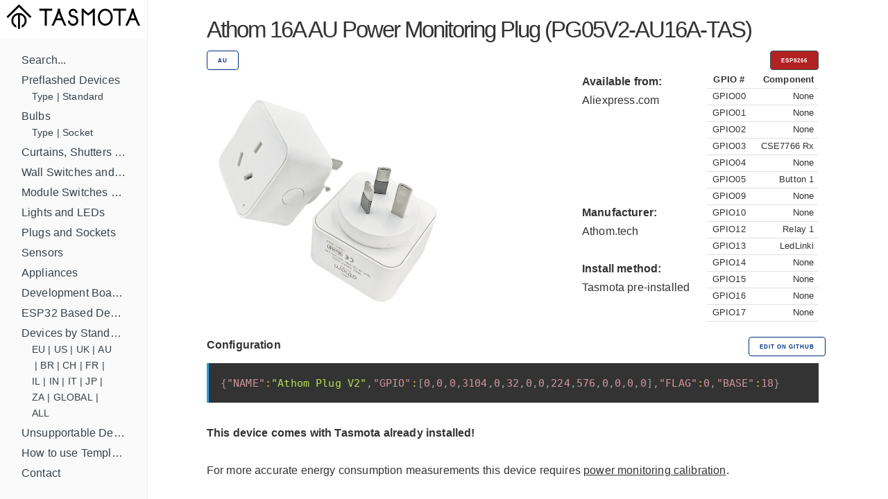

--- FILE ---
content_type: text/html; charset=utf-8
request_url: https://templates.blakadder.com/athom_PG05V2-AU16A-TAS
body_size: 3508
content:
<!DOCTYPE html>
<html lang="en">
	<head>
  <meta charset="utf-8">
  <meta http-equiv="X-UA-Compatible" content="IE=edge">
  <meta name="viewport" content="width=device-width, initial-scale=1">


<!-- Define multiple use variables -->




  <!-- HTML Meta Tags -->

<link rel="shortcut icon" type="image/x-icon" href="/favicon.ico"> 
<link rel="canonical" href="https://templates.blakadder.com/athom_PG05V2-AU16A-TAS.html">
<meta name="keywords" content="tasmota, templates, tuya, esp8266, esp8285, esp32, esp32-c3, esp32-s2, template, gpio, smarthome, home assistant, smart home, diy, wifi, wi-fi, openhab">  
<meta name="viewport" content="width=device-width, initial-scale=1.0, maximum-scale=1.0">

<!-- General Tags -->
<title>Athom 16A AU Power Monitoring  Plug (PG05V2-AU16A-TAS) Configuration for Tasmota</title> 

<meta name="title" content="Athom 16A AU Power Monitoring  Plug (PG05V2-AU16A-TAS) Configuration for Tasmota">
<meta name="description" content="Configure your smart plug to work with Tasmota open source firmware.">

<!-- Google / Search Engine Tags -->
<meta itemprop="name" content="Athom 16A AU Power Monitoring  Plug (PG05V2-AU16A-TAS) Configuration for Tasmota">
<meta itemprop="description" content="Configure your smart plug to work with Tasmota open source firmware.">
<meta itemprop="image" content="https://templates.blakadder.com/assets/device_images/athom_PG05V2-AU16A-TAS.webp">

<meta property="og:type" content="website">
<meta property="og:title" content="Athom 16A AU Power Monitoring  Plug (PG05V2-AU16A-TAS) Configuration for Tasmota">
<meta property="og:description" content="Configure your smart plug to work with Tasmota open source firmware.">
<meta property="og:image" content="https://templates.blakadder.com/assets/device_images/athom_PG05V2-AU16A-TAS.webp">
<meta property="og:url" content="https://templates.blakadder.com/athom_PG05V2-AU16A-TAS.html">
												 
<!-- Twitter Meta Tags -->
<meta name="twitter:title" content="Athom 16A AU Power Monitoring  Plug (PG05V2-AU16A-TAS) Configuration for Tasmota">
<meta name="twitter:description" content="Configure your smart plug to work with Tasmota open source firmware.">
<meta name="twitter:image" content="https://templates.blakadder.com/assets/device_images/athom_PG05V2-AU16A-TAS.webp">
<meta name="twitter:card" content="summary_large_image">
<meta name="twitter:site:id" content="blakadder_">
<meta name="twitter:creator:id" content="blakadder_">
<link rel="stylesheet" href="/assets/css/docs.css">



<script>
    (function(i,s,o,g,r,a,m){i['GoogleAnalyticsObject']=r;i[r]=i[r]||function(){
    (i[r].q=i[r].q||[]).push(arguments)},i[r].l=1*new Date();a=s.createElement(o),
    m=s.getElementsByTagName(o)[0];a.async=1;a.src=g;m.parentNode.insertBefore(a,m)
    })(window,document,'script','https://www.google-analytics.com/analytics.js','ga');
  
    ga('create', 'UA-140681905-1', 'auto');
    ga('send', 'pageview');
  
  </script>


<link type="application/atom+xml" rel="alternate" href="https://templates.blakadder.com/feed.xml" title="Tasmota Device Templates Repository" />
  
</head>

	<body>
		<div class="wrapper">
			<sidebar class="sidebar" id="sidebar">
	<div class="sidebar-mobile">
		<img src="/assets/images/menu.svg" class="menu-icon" id="menu" />
		<img src="/assets/images/close.svg" class="close-icon" id="close" />
	</div>
		<a href="/index.html"><img src="/assets/images/logo.svg" alt="Logo"></a>
	<!-- <div class="search">
	<input type="text" class="search-input" id="search-input" placeholder="Search by device name, type or model ..." />
</div>
 -->
	<div class="sidebar-main">
		<ul class="navigation" id="navigation">
    <!-- <li>Devices by Type -->
        
    
        <li><a class="" href="/search.html">Search...</a>
            <ul class="subnav" id="navigation"><li><div style="display: flex; flex-flow: row wrap; " id="subnav"></div></li>
            </ul>
        </li>
    
        <li><a class="" href="/preflashed.html">Preflashed Devices</a>
            <ul class="subnav" id="navigation"><li><div style="display: flex; flex-flow: row wrap; " id="subnav">
            <a class="" href="/preflashed-type.html">Type</a>&nbsp;|&nbsp; 
            
            <a class="" href="/preflashed-stand.html">Standard</a> 
            </div></li>
            </ul>
        </li>
    
        <li><a class="" href="/bulb.html">Bulbs</a>
            <ul class="subnav" id="navigation"><li><div style="display: flex; flex-flow: row wrap; " id="subnav">
            <a class="" href="/bulb-type.html">Type</a>&nbsp;|&nbsp; 
            
            <a class="" href="/bulb-socket.html">Socket</a> 
            </div></li>
            </ul>
        </li>
    
        <li><a class="" href="/cover.html">Curtains, Shutters and Shades</a>
            <ul class="subnav" id="navigation"><li><div style="display: flex; flex-flow: row wrap; " id="subnav"></div></li>
            </ul>
        </li>
    
        <li><a class="" href="/switch.html">Wall Switches and Dimmers</a>
            <ul class="subnav" id="navigation"><li><div style="display: flex; flex-flow: row wrap; " id="subnav"></div></li>
            </ul>
        </li>
    
        <li><a class="" href="/relay.html">Module Switches and Dimmers</a>
            <ul class="subnav" id="navigation"><li><div style="display: flex; flex-flow: row wrap; " id="subnav"></div></li>
            </ul>
        </li>
    
        <li><a class="" href="/light.html">Lights and LEDs</a>
            <ul class="subnav" id="navigation"><li><div style="display: flex; flex-flow: row wrap; " id="subnav"></div></li>
            </ul>
        </li>
    
        <li><a class="" href="/plug.html">Plugs and Sockets</a>
            <ul class="subnav" id="navigation"><li><div style="display: flex; flex-flow: row wrap; " id="subnav"></div></li>
            </ul>
        </li>
    
        <li><a class="" href="/sensors.html">Sensors</a>
            <ul class="subnav" id="navigation"><li><div style="display: flex; flex-flow: row wrap; " id="subnav"></div></li>
            </ul>
        </li>
    
        <li><a class="" href="/misc.html">Appliances</a>
            <ul class="subnav" id="navigation"><li><div style="display: flex; flex-flow: row wrap; " id="subnav"></div></li>
            </ul>
        </li>
    
        <li><a class="" href="/diy.html">Development Boards and Modules</a>
            <ul class="subnav" id="navigation"><li><div style="display: flex; flex-flow: row wrap; " id="subnav"></div></li>
            </ul>
        </li>
    
        <li><a class="" href="/esp32.html">ESP32 Based Devices</a>
            <ul class="subnav" id="navigation"><li><div style="display: flex; flex-flow: row wrap; " id="subnav"></div></li>
            </ul>
        </li>
    
        <li><a class="" href="/standard.html">Devices by Standard</a>
            <ul class="subnav" id="navigation"><li><div style="display: flex; flex-flow: row wrap; " id="subnav">
            <a class="" href="/eu.html">EU</a>&nbsp;|&nbsp; 
            
            <a class="" href="/us.html">US</a>&nbsp;|&nbsp; 
            
            <a class="" href="/uk.html">UK</a>&nbsp;|&nbsp; 
            
            <a class="" href="/au.html">AU</a>&nbsp;|&nbsp; 
            
            <a class="" href="/br.html">BR</a>&nbsp;|&nbsp; 
            
            <a class="" href="/ch.html">CH</a>&nbsp;|&nbsp; 
            
            <a class="" href="/fr.html">FR</a>&nbsp;|&nbsp; 
            
            <a class="" href="/il.html">IL</a>&nbsp;|&nbsp; 
            
            <a class="" href="/in.html">IN</a>&nbsp;|&nbsp; 
            
            <a class="" href="/it.html">IT</a>&nbsp;|&nbsp; 
            
            <a class="" href="/jp.html">JP</a>&nbsp;|&nbsp; 
            
            <a class="" href="/za.html">ZA</a>&nbsp;|&nbsp; 
            
            <a class="" href="/global.html">GLOBAL</a>&nbsp;|&nbsp; 
            
            <a class="" href="/all.html">ALL</a> 
            </div></li>
            </ul>
        </li>
    
        <li><a class="" href="/unsupported.html">Unsupportable Devices</a>
            <ul class="subnav" id="navigation"><li><div style="display: flex; flex-flow: row wrap; " id="subnav"></div></li>
            </ul>
        </li>
    
        <li><a class="" href="/howto.html">How to use Templates?</a>
            <ul class="subnav" id="navigation"><li><div style="display: flex; flex-flow: row wrap; " id="subnav"></div></li>
            </ul>
        </li>
    
        <li><a class="" href="//blakadder.com/contact">Contact</a>
            <ul class="subnav" id="navigation"><li><div style="display: flex; flex-flow: row wrap; " id="subnav"></div></li>
            </ul>
        </li>
    
    <br>
    <div id="navigation" style="text-align: center; ">
        <a class="button button button-black" href="new.html">Add new template</a>
        <br>
        <a href="https://twitter.com/intent/tweet?screen_name=blakadder_&ref_src=twsrc%5Etfw" class="twitter-mention-button" data-show-count="false">Tweet to @blakadder_</a><script async src="https://platform.twitter.com/widgets.js" charset="utf-8"></script>
        <a href="https://paypal.me/tasmotatemplates" target="_blank"><img src="https://img.shields.io/static/v1?logo=paypal&label=&message=donate&color=slategrey"></a><a href="https://ko-fi.com/S6S650JEK" target="_blank"><img src="https://img.shields.io/static/v1?logo=kofi&label=&message=buy%20me%20a%20coffee&color=FBAA19&labelColor=434B57"></a>
        <span style="font-size:0.7em;">When purchasing devices through affiliated links you support this site!</span>
    </div>
    <div id="navigation" style="text-align: center; ">
    <br>
    <br>
    <br>
    </div>
		<!-- <ul id="search-results" class="navigation" ></ul><BR> -->
	</div> 
</sidebar>
			<main class="content">
					<div class="inner">
			<div class="container">

<div class="row">
  <div class="column">
    <span style="font-size: 3.25rem; font-weight: 400; letter-spacing: -.2rem;">Athom 16A AU  Power Monitoring  Plug (PG05V2-AU16A-TAS)</span> 
  </div>
</div>
<div class="row">
  <div class="column column-90">
    
    
      <a class="button button-outline button-small" href="au.html">AU</a>
      
  </div>
  <div class="column column-10">
    <button class="button button-red button-small">
      ESP8266
      
    </id>
  </div>
</div>
<div class="row">
  <div class="column column-60"> 
    <img src="/assets/device_images/athom_PG05V2-AU16A-TAS.webp" alt="Athom 16A AU" style="max-height: 350px; max-width: 450px;">
  </div>
  <div class="column">
    <p>
    <b>
  Available from:
      </b>
      <br>
    <a class="menu" href="
https://www.aliexpress.com/item/1005001670435059.html?aff_fcid=87c65c997cd34567a17f616b9cff5c7a-1738141067947-00838-_oCSX1Dr&tt=CPS_NORMAL&aff_fsk=_oCSX1Dr&aff_platform=portals-tool&sk=_oCSX1Dr&aff_trace_key=87c65c997cd34567a17f616b9cff5c7a-1738141067947-00838-_oCSX1Dr&terminal_id=4eb116682b4e450c96626edbf097dc0d&afSmartRedirect=y
">Aliexpress.com</a>
    <br>
    <a class="menu" href="

"></a>
    <br>
    <a class="menu" href="

"></a>
    <br>
    <a class="menu" href="

"></a>
    <br>
    <a class="menu" href="

"></a>
    <br><br>
    
      <b>
  Manufacturer:
      </b>
      <br>
      <a class="menu" href="
https://www.athom.tech/blank-1/au-plug
">Athom.tech</a>
      
    <br><br>

    
    <b>
      Install method:
    </b>
    <br>
      
      Tasmota pre-installed
      
    
    <br>
    </div>
    <div class="column" style="overflow-y: auto; height: 380px;">
      

<table style="font-size: 1.25rem; width: 100%;">
    <tr><th>GPIO #</th><th>Component</th></tr>
    
      
      
    <tr style="white-space: nowrap;">
        
            <td>GPIO00</td>
            
            </td>

        

        <td>
            
            None   
            
        </td class="small">
    </tr>
    
    <tr style="white-space: nowrap;">
        
            <td>GPIO01</td>
            
            </td>

        

        <td>
            
            None   
            
        </td class="small">
    </tr>
    
    <tr style="white-space: nowrap;">
        
            <td>GPIO02</td>
            
            </td>

        

        <td>
            
            None   
            
        </td class="small">
    </tr>
    
    <tr style="white-space: nowrap;">
        
            <td>GPIO03</td>
            
            </td>

        

        <td>
            
            CSE7766 Rx  
            
        </td class="small">
    </tr>
    
    <tr style="white-space: nowrap;">
        
            <td>GPIO04</td>
            
            </td>

        

        <td>
            
            None   
            
        </td class="small">
    </tr>
    
    <tr style="white-space: nowrap;">
        
            <td>GPIO05</td>
            
            </td>

        

        <td>
            
            Button 1
            
        </td class="small">
    </tr>
    
    <tr style="white-space: nowrap;">
        
            <td>GPIO09</td>
            
            </td>

        

        <td>
            
            None   
            
        </td class="small">
    </tr>
    
    <tr style="white-space: nowrap;">
        
            <td>GPIO10</td>  
            
            </td>

        

        <td>
            
            None   
            
        </td class="small">
    </tr>
    
    <tr style="white-space: nowrap;">
        
            <td>GPIO12</td>
            
            </td>

        

        <td>
            
            Relay 1 
            
        </td class="small">
    </tr>
    
    <tr style="white-space: nowrap;">
        
            <td>GPIO13</td>
            
            </td>

        

        <td>
            
            LedLinki    
            
        </td class="small">
    </tr>
    
    <tr style="white-space: nowrap;">
        
            <td>GPIO14</td>
            
            </td>

        

        <td>
            
            None   
            
        </td class="small">
    </tr>
    
    <tr style="white-space: nowrap;">
        
            <td>GPIO15</td>
            
            </td>

        

        <td>
            
            None   
            
        </td class="small">
    </tr>
    
    <tr style="white-space: nowrap;">
        
            <td>GPIO16</td>
            
            </td>

        

        <td>
            
            None   
            
        </td class="small">
    </tr>
    
    <tr style="white-space: nowrap;">
        
            <td>GPIO17</td>
            
            </td>

        

        <td>
            
            None   
            
        </td class="small">
    </tr>
    
</table>


    </div>
</div>














<div class="row">
  <div class="column"><strong>Configuration</strong></div>
  <div class="column-10"><a class="button button-outline button-small menu" href="https://github.com/blakadder/templates/tree/master/_templates/athom_PG05V2-AU16A-TAS">Edit on GitHub</a></div>
  </div>
<div class="row">
  <div class="column column-100">
    <pre><code class="language-json" style="white-space: nowrap">{"NAME":"Athom Plug V2","GPIO":[0,0,0,3104,0,32,0,0,224,576,0,0,0,0],"FLAG":0,"BASE":18}</code></pre>
  </div>
</div>
  





<div>
  

  

  
  <b>This device comes with Tasmota already installed!</b>
  <br><br>
  <p>
  

  

  

  
    
    
      
      For more accurate energy consumption measurements this device requires <a href="https://tasmota.github.io/docs/Power-Monitoring-Calibration">power monitoring calibration</a>.
      <br><br>
      
  

  <!--  -->

  

  

  <!--  -->

  

  

  

  

  
  
  

  

  

  

  

  

  

  

  

  

  
  
  <p>HLW8032  occasionally report invalid power measurements for load values below 5W. During this situation it sometimes reports a valid load. By setting SetOption39 to 128 (default) it must read at least 128 invalid power readings before reporting there is no load.</p>

<p>To discard all loads below 6W simply set SetOption39 1 (0 will reset to default on next restart) so it will report no load below 6W.</p>
 

  

  

  

  

  

  

  

  

</div>

<div id="amzn-assoc-ad-c632316f-24d7-45e3-9fd2-4f1038ceddbc"></div><script async src="//z-na.amazon-adsystem.com/widgets/onejs?MarketPlace=US&adInstanceId=c632316f-24d7-45e3-9fd2-4f1038ceddbc"></script>

				</div>
			</main>
		</div>
		<script src="/assets/js/zepto.min.js"></script>
<script src="/assets/js/lunr.min.js"></script>
<script src="/assets/js/prism.js"></script>
<script src="/assets/js/copy.js"></script>
<script src="/assets/js/database.js"></script>
<script src="/assets/js/search.js"></script>
<script src="/assets/js/mobile-navigation.js"></script>

	</body>
</html>


--- FILE ---
content_type: image/svg+xml;charset=utf-8
request_url: https://img.shields.io/static/v1?logo=kofi&label=&message=buy%20me%20a%20coffee&color=FBAA19&labelColor=434B57
body_size: 1697
content:
<svg xmlns="http://www.w3.org/2000/svg" width="123" height="20" role="img" aria-label="buy me a coffee"><title>buy me a coffee</title><linearGradient id="s" x2="0" y2="100%"><stop offset="0" stop-color="#bbb" stop-opacity=".1"/><stop offset="1" stop-opacity=".1"/></linearGradient><clipPath id="r"><rect width="123" height="20" rx="3" fill="#fff"/></clipPath><g clip-path="url(#r)"><rect width="24" height="20" fill="#434b57"/><rect x="24" width="99" height="20" fill="#fbaa19"/><rect width="123" height="20" fill="url(#s)"/></g><g fill="#fff" text-anchor="middle" font-family="Verdana,Geneva,DejaVu Sans,sans-serif" text-rendering="geometricPrecision" font-size="110"><image x="5" y="3" width="14" height="14" href="[data-uri]"/><text aria-hidden="true" x="725" y="150" fill="#ccc" fill-opacity=".3" transform="scale(.1)" textLength="890">buy me a coffee</text><text x="725" y="140" transform="scale(.1)" fill="#333" textLength="890">buy me a coffee</text></g></svg>